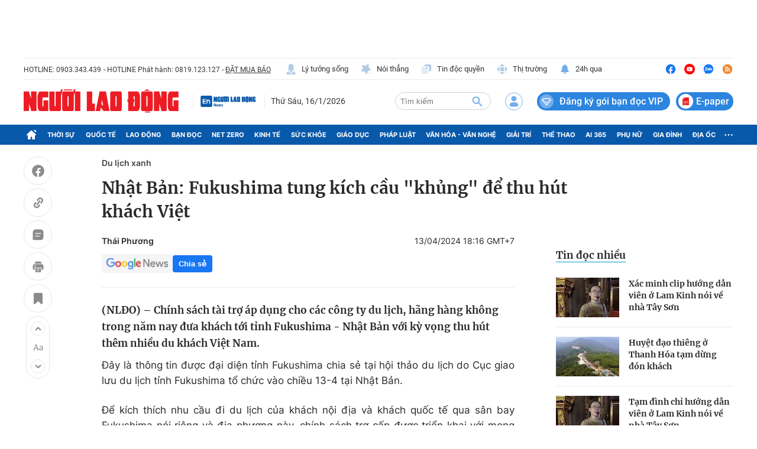

--- FILE ---
content_type: text/html; charset=UTF-8
request_url: https://auto-load-balancer.likr.tw/api/get_client_ip.php
body_size: -135
content:
"18.219.54.138"

--- FILE ---
content_type: text/html; charset=utf-8
request_url: https://nld.com.vn/detail-most-view-1961580.htm
body_size: 1382
content:
<div class="box-category" data-layout="29" data-cd-key=siteid196:highestviewnews:zoneid1961580hour24 data-cd-top=5>
        <div class="box-category-top">
            <h2 class="title-category">
                <a class="box-category-title" href="javascript:;" rel="nofollow" title="Tin đọc nhiều">
                    Tin đọc nhiều
                </a>
            </h2>
        </div>
        <div class="box-category-middle">
                            <div class="box-category-item" data-id="196260104094524319"   >
                    <a class="box-category-link-with-avatar img-resize" href="/xac-minh-clip-huong-dan-vien-o-lam-kinh-noi-ve-nha-tay-son-196260104094524319.htm" data-newstype="0"
                title="Xác minh clip hướng dẫn viên ở Lam Kinh nói về nhà Tây Sơn"  >
                                    <img data-type="avatar"  
                        src="https://nld.mediacdn.vn/zoom/107_67/291774122806476800/2026/1/4/untitled-1767494268562951160843-0-0-750-1200-crop-17674944491332123359276.png"
                        alt="Xác minh clip hướng dẫn viên ở Lam Kinh nói về nhà Tây Sơn" loading=lazy
                        class="box-category-avatar">
                            </a>
        
        <div class="box-category-content">
            <h3 class="box-category-title-text">
                <a data-type="title" data-linktype="newsdetail" data-id="196260104094524319"
                    class="box-category-link-title" data-type="0"
                    data-newstype="0" href="/xac-minh-clip-huong-dan-vien-o-lam-kinh-noi-ve-nha-tay-son-196260104094524319.htm"
                    title="Xác minh clip hướng dẫn viên ở Lam Kinh nói về nhà Tây Sơn"

                   >Xác minh clip hướng dẫn viên ở Lam Kinh nói về nhà Tây Sơn</a>
                </h3>

                
                
                    </div>

        </div>
                            <div class="box-category-item" data-id="196260101115245669"   >
                    <a class="box-category-link-with-avatar img-resize" href="/huyet-dao-thieng-o-thanh-hoa-tam-dung-don-khach-196260101115245669.htm" data-newstype="0"
                title="Huyệt đạo thiêng ở Thanh Hóa tạm dừng đón khách"  >
                                    <img data-type="avatar"  
                        src="https://nld.mediacdn.vn/zoom/107_67/291774122806476800/2026/1/1/xdu-khach-do-ve-huyet-dao-thieng-am-tien-2-17672428993031766250125-0-29-605-997-crop-1767243012109657172921.jpg"
                        alt="Huyệt đạo thiêng ở Thanh Hóa tạm dừng đón khách" loading=lazy
                        class="box-category-avatar">
                            </a>
        
        <div class="box-category-content">
            <h3 class="box-category-title-text">
                <a data-type="title" data-linktype="newsdetail" data-id="196260101115245669"
                    class="box-category-link-title" data-type="0"
                    data-newstype="0" href="/huyet-dao-thieng-o-thanh-hoa-tam-dung-don-khach-196260101115245669.htm"
                    title="Huyệt đạo thiêng ở Thanh Hóa tạm dừng đón khách"

                   >Huyệt đạo thiêng ở Thanh Hóa tạm dừng đón khách</a>
                </h3>

                
                
                    </div>

        </div>
                            <div class="box-category-item" data-id="196260104193455997"   >
                    <a class="box-category-link-with-avatar img-resize" href="/tam-dinh-chi-huong-dan-vien-o-lam-kinh-noi-ve-nha-tay-son-196260104193455997.htm" data-newstype="0"
                title="Tạm đình chỉ hướng dẫn viên ở Lam Kinh nói về nhà Tây Sơn"  >
                                    <img data-type="avatar"  
                        src="https://nld.mediacdn.vn/zoom/107_67/291774122806476800/2026/1/4/untitled-1767494268562951160843-47-0-797-1200-crop-1767529823459501303142.png"
                        alt="Tạm đình chỉ hướng dẫn viên ở Lam Kinh nói về nhà Tây Sơn" loading=lazy
                        class="box-category-avatar">
                            </a>
        
        <div class="box-category-content">
            <h3 class="box-category-title-text">
                <a data-type="title" data-linktype="newsdetail" data-id="196260104193455997"
                    class="box-category-link-title" data-type="0"
                    data-newstype="0" href="/tam-dinh-chi-huong-dan-vien-o-lam-kinh-noi-ve-nha-tay-son-196260104193455997.htm"
                    title="Tạm đình chỉ hướng dẫn viên ở Lam Kinh nói về nhà Tây Sơn"

                   >Tạm đình chỉ hướng dẫn viên ở Lam Kinh nói về nhà Tây Sơn</a>
                </h3>

                
                
                    </div>

        </div>
                            <div class="box-category-item" data-id="196260106200626266"   >
                    <a class="box-category-link-with-avatar img-resize" href="/de-xuat-dung-chay-tau-qua-pho-ca-phe-duong-tau-196260106200626266.htm" data-newstype="0"
                title="Đề xuất dừng chạy tàu qua &quot;phố cà phê đường tàu&quot;"  >
                                    <img data-type="avatar"  
                        src="https://nld.mediacdn.vn/zoom/107_67/291774122806476800/2026/1/6/tau-17677061317192142463325-0-29-273-466-crop-17677062702851788119907.png"
                        alt="Đề xuất dừng chạy tàu qua &quot;phố cà phê đường tàu&quot;" loading=lazy
                        class="box-category-avatar">
                            </a>
        
        <div class="box-category-content">
            <h3 class="box-category-title-text">
                <a data-type="title" data-linktype="newsdetail" data-id="196260106200626266"
                    class="box-category-link-title" data-type="0"
                    data-newstype="0" href="/de-xuat-dung-chay-tau-qua-pho-ca-phe-duong-tau-196260106200626266.htm"
                    title="Đề xuất dừng chạy tàu qua &quot;phố cà phê đường tàu&quot;"

                   >Đề xuất dừng chạy tàu qua &quot;phố cà phê đường tàu&quot;</a>
                </h3>

                
                
                    </div>

        </div>
                            <div class="box-category-item" data-id="196260110095345991"   >
                    <a class="box-category-link-with-avatar img-resize" href="/an-tuong-manh-truoc-tuong-phat-dat-vang-24k-cao-72-m-vua-an-vi-tren-dinh-nui-ba-den-196260110095345991.htm" data-newstype="1"
                title="Ấn tượng mạnh trước tượng Phật dát vàng 24K cao 7,2 m vừa an vị trên đỉnh núi Bà Đen"  >
                                    <img data-type="avatar"  
                        src="https://nld.mediacdn.vn/zoom/107_67/291774122806476800/2026/1/10/ba-den8-17680131425461951264104-57-0-1182-1800-crop-17680135663311353134229.jpg"
                        alt="Ấn tượng mạnh trước tượng Phật dát vàng 24K cao 7,2 m vừa an vị trên đỉnh núi Bà Đen" loading=lazy
                        class="box-category-avatar">
                            </a>
        
        <div class="box-category-content">
            <h3 class="box-category-title-text">
                <a data-type="title" data-linktype="newsdetail" data-id="196260110095345991"
                    class="box-category-link-title" data-type="29"
                    data-newstype="1" href="/an-tuong-manh-truoc-tuong-phat-dat-vang-24k-cao-72-m-vua-an-vi-tren-dinh-nui-ba-den-196260110095345991.htm"
                    title="Ấn tượng mạnh trước tượng Phật dát vàng 24K cao 7,2 m vừa an vị trên đỉnh núi Bà Đen"

                   >Ấn tượng mạnh trước tượng Phật dát vàng 24K cao 7,2 m vừa an vị trên đỉnh núi Bà Đen</a>
                </h3>

                
                
                    </div>

        </div>
                    </div>
    </div>
<!--u: 17/01/2026 05:59:16 -->

--- FILE ---
content_type: image/svg+xml
request_url: https://static.mediacdn.vn/nld.com.vn/image/icon-rss.svg
body_size: 405
content:
<svg width="24" height="24" viewBox="0 0 24 24" fill="none" xmlns="http://www.w3.org/2000/svg">
    <g clip-path="url(#clip0_1310_5533)">
        <path d="M23.6668 11.8268C23.6668 18.2982 18.4442 23.5026 11.9546 23.5026C5.55615 23.5026 0.333496 18.2526 0.333496 11.8268C0.333496 5.36458 5.5835 0.151038 12.0731 0.169268C18.4533 0.187497 23.6759 5.42838 23.6668 11.8268ZM5.90251 7.81641C11.508 7.71615 16.1473 12.3464 16.0288 17.9336C16.7124 17.9336 17.4051 17.9336 18.0887 17.9336C18.4624 10.8242 11.9364 5.21875 5.87516 5.79297C5.87516 6.39453 5.87516 7.00521 5.87516 7.60677C5.87516 7.67057 5.89339 7.74349 5.90251 7.81641ZM13.7866 17.9427C14.0509 13.3125 9.90381 9.70312 5.90251 10.0677C5.90251 10.7513 5.90251 11.444 5.90251 12.1094C9.55746 12.3646 11.4806 14.3151 11.7267 17.9336C12.4012 17.9427 13.0757 17.9427 13.7866 17.9427ZM7.66162 17.9609C8.62777 17.9701 9.44808 17.1497 9.44808 16.1654C9.44808 15.181 8.63688 14.3333 7.67985 14.3333C6.75016 14.3333 5.92985 15.1536 5.91162 16.1198C5.88428 17.0951 6.69548 17.9518 7.66162 17.9609Z" fill="#EE8931" />
    </g>
    <defs>
        <clipPath id="clip0_1310_5533">
            <rect width="23.3333" height="23.3333" fill="white" transform="translate(0.333496 0.169281)" />
        </clipPath>
    </defs>
</svg>


--- FILE ---
content_type: image/svg+xml
request_url: https://static.mediacdn.vn/nld.com.vn/image/isnotlogin.svg
body_size: 163
content:
<svg width="40" height="40" viewBox="0 0 40 40" fill="none" xmlns="http://www.w3.org/2000/svg">
    <rect width="40" height="40" rx="20" fill="#EFF7FF"></rect>
    <path d="M21.6667 16.6668V15.0002C21.6667 14.5581 21.4911 14.1342 21.1785 13.8217C20.866 13.5091 20.442 13.3335 20 13.3335H14.1667C13.7246 13.3335 13.3007 13.5091 12.9882 13.8217C12.6756 14.1342 12.5 14.5581 12.5 15.0002V25.0002C12.5 25.4422 12.6756 25.8661 12.9882 26.1787C13.3007 26.4912 13.7246 26.6668 14.1667 26.6668H20C20.442 26.6668 20.866 26.4912 21.1785 26.1787C21.4911 25.8661 21.6667 25.4422 21.6667 25.0002V23.3335" stroke="#0959AB" stroke-width="2" stroke-linecap="round" stroke-linejoin="round"></path>
    <path d="M26.6668 20H15.8335M15.8335 20L18.3335 17.5M15.8335 20L18.3335 22.5" stroke="#0959AB" stroke-width="2" stroke-linecap="round" stroke-linejoin="round"></path>
</svg>
